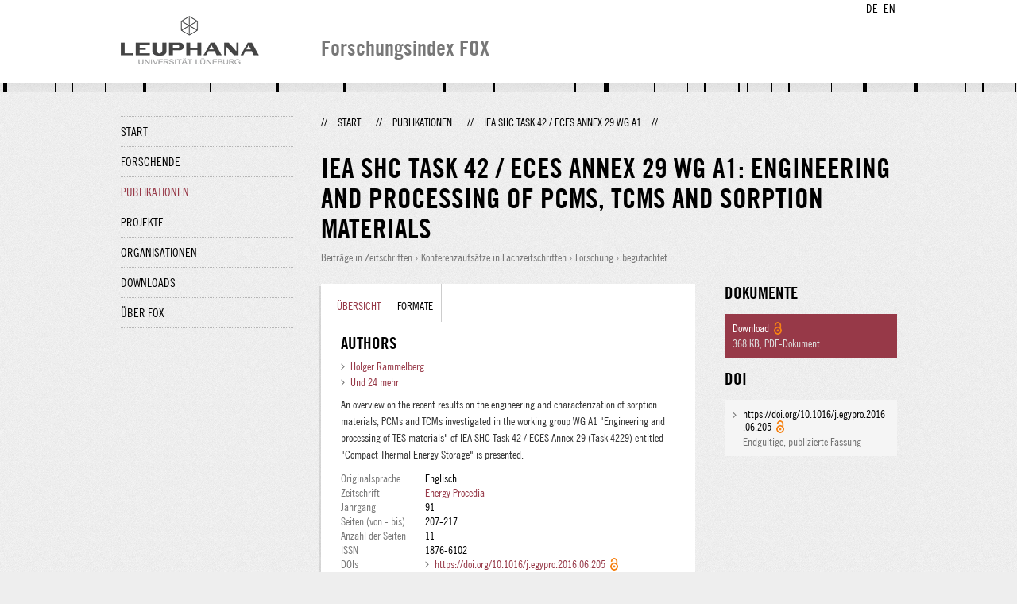

--- FILE ---
content_type: text/html;charset=UTF-8
request_url: http://fox.leuphana.de/portal/de/publications/iea-shc-task-42--eces-annex-29-wg-a1(3092e7b8-a92a-4426-b9a9-e90594471b0e).html
body_size: 7193
content:
<!DOCTYPE html PUBLIC "-//W3C//DTD XHTML 1.1//EN" "http://www.w3.org/TR/xhtml11/DTD/xhtml11.dtd"><html xmlns="http://www.w3.org/1999/xhtml" lang="de" xml:lang="de"><head>
			<meta http-equiv="Content-Type" content="text/html;charset=utf-8" />
			<title>IEA SHC Task 42 / ECES Annex 29 WG A1 - Leuphana Universität Lüneburg</title><link type="text/css" rel="stylesheet" href="/portal/resources/style/css/combined/portal.css?stamp=1767241903599" /><script type="text/javascript" src="/portal/dwr/engine.js?stamp=1767241903599"></script><script type="text/javascript" src="/portal/dwr/interface/PureFacade.js?stamp=1767241903599"></script><script type="text/javascript" src="/portal/resources/style/lib/prototype.js?stamp=1767241903599"></script><script type="text/javascript" src="/portal/resources/style/js/atira.js?stamp=1767241903599"></script><script type="text/javascript" src="/portal/resources/style/js/atira_chart.js?stamp=1767241903599"></script><script type="text/javascript" src="/portal/dwr/interface/GraphFacade.js?stamp=1767241903599"></script><link type="text/css" rel="stylesheet" href="/portal/resources/style/css/combined/portal.css?stamp=1767241903599" /><script type="text/javascript" src="/portal/resources/style/js/jquery-3.1.1.min.js?stamp=1767241903599"></script><script type="text/javascript" src="/portal/resources/style/js/jquery.jcarousel.js?stamp=1767241903599"></script><script type="text/javascript" src="/portal/resources/style/js/site.js?stamp=1767241903599"></script><!-- start: head --><!-- end: head --><meta name="citation_title" content="IEA SHC Task 42 / ECES Annex 29 WG A1: Engineering and Processing of PCMs, TCMs and Sorption Materials" /><meta name="citation_author" content="Alenka Ristić" /><meta name="citation_author" content="Simon Furbo" /><meta name="citation_author" content="Christoph Moser" /><meta name="citation_author" content="Hermann Schranzhofer" /><meta name="citation_author" content="Ana Lazaro" /><meta name="citation_author" content="Monica Delgado" /><meta name="citation_author" content="Conchita Peñalosa" /><meta name="citation_author" content="Laurent Zalewski" /><meta name="citation_author" content="Gonzalo Diarce" /><meta name="citation_author" content="Cemil Alkan" /><meta name="citation_author" content="Saman N. Gunasekara" /><meta name="citation_author" content="Thomas Haussmann" /><meta name="citation_author" content="Stefan Gschwander" /><meta name="citation_author" content="Christoph Rathgeber" /><meta name="citation_author" content="Henri Schmit" /><meta name="citation_author" content="Camila Barreneche" /><meta name="citation_author" content="Luiza Cabeza" /><meta name="citation_author" content="Gerard Ferrer" /><meta name="citation_author" content="Yeliz Konuklu" /><meta name="citation_author" content="Halime Paksoy" /><meta name="citation_author" content="Holger Rammelberg" /><meta name="citation_author_email" content="rammelberg@leuphana.de" /><meta name="citation_author_orcid" content="0000-0002-8570-6787" /><meta name="citation_author" content="Gunther Munz" /><meta name="citation_author" content="Thomas Herzog" /><meta name="citation_author" content="Jochen Jänchen" /><meta name="citation_author" content="Elena Palomo Del Barrio" /><meta name="citation_publication_date" content="2016/06/01" /><meta name="citation_online_date" content="2018/03/26" /><meta name="citation_pdf_url" content="http://fox.leuphana.de/portal/files/21682462/repo_8665808_oa_byncnd.pdf" /><meta name="citation_online_date" content="2022/03/17" /><meta name="citation_doi" content="10.1016/j.egypro.2016.06.205" /><meta name="citation_language" content="Englisch" /><meta name="citation_keywords" content="engineering; processing; PCM ; TCM; sorption materials" /><meta name="citation_keywords" content="engineering; processing; PCM ; sorption materials; TCM" /><meta name="citation_journal_title" content="Energy Procedia" /><meta name="citation_issn" content="1876-6102" /><meta name="citation_publisher" content="Elsevier Ltd" /><meta name="citation_volume" content="91" /><meta name="citation_firstpage" content="207" /><meta name="citation_lastpage" content="217" /></head><body class="de_DE de_DE de webkit">
            <div id="top">
                <div id="header">
                    <div class="wrapper clearfix">
                        <div id="portal-language-switch">
                             <ul>
                                    <li><a class="portal_link locale locale_de_DE selected" href="http://fox.leuphana.de/portal/de/publications/iea-shc-task-42--eces-annex-29-wg-a1(3092e7b8-a92a-4426-b9a9-e90594471b0e).html" title="DE"><span>DE</span></a></li>
                                    <li><a class="portal_link locale locale_en_GB" href="http://fox.leuphana.de/portal/en/publications/iea-shc-task-42--eces-annex-29-wg-a1(3092e7b8-a92a-4426-b9a9-e90594471b0e).html" title="EN"><span>EN</span></a></li>
                            </ul>
                        </div><a class="portal_link logo" href="http://www.leuphana.de/forschung"><span>
                            <img src="/portal/resources/style/gfx/leuphana-logo.png" alt="Leuphana Universität Lüneburg" /></span></a>
                        <div id="header-content" class="pull-right">
                            <span class="title">Forschungsindex FOX</span>
                        </div>
                    </div>
                </div>
                <div class="lines"></div>
            </div>
            <div id="container">
                <div class="wrapper">
                    <div class="clearfix">
                        <div class="sidebar pull-left">
                            <div id="secondary-menu">
                                <ul class="dotted-line">
                                    <li><a class="portal_link" href="http://fox.leuphana.de/portal/de/"><span>Start</span></a></li>
                                    <li><a class="portal_link" href="http://fox.leuphana.de/portal/de/persons/index.html"><span>Forschende</span></a>
                                    </li>
                                    <li class="selected"><a class="portal_link" href="http://fox.leuphana.de/portal/de/publications/index.html"><span>Publikationen</span></a>
                                    </li>
                                    <li><a class="portal_link" href="http://fox.leuphana.de/portal/de/projects/index.html"><span>Projekte</span></a>
                                    </li>
                                    <li><a class="portal_link" href="http://fox.leuphana.de/portal/de/organisations/index.html"><span>Organisationen</span></a></li>
                                    <li><a class="portal_link" href="http://fox.leuphana.de/portal/de/statistics.html"><span>Downloads</span></a></li>
                                    <li><a class="portal_link" href="http://fox.leuphana.de/portal/de/about.html"><span>Über FOX</span></a></li>
                                </ul>
                            </div>
                        </div>
                        <div id="content" class="full-width">
                            <ol class="breadcrumb">
                               <li class="separator">//</li>
                               <li><a class="portal_link" href="http://fox.leuphana.de/portal/de/"><span>Start</span></a></li>
                               <li class="separator">//</li>
			<li><a class="portal_link" href="http://fox.leuphana.de/portal/de/publications/index.html"><span>Publikationen</span></a></li>
            <li class="separator">//</li>
			<li class="selected">IEA SHC Task 42 / ECES Annex 29 WG A1</li>
                               <li class="separator">//</li>
                            </ol>
                            <div id="main">
            <div class="view publications_view clearfix">
                <div class="view_title"><div class="rendering rendering_researchoutput  rendering_researchoutput_compact rendering_researchoutput rendering_compact rendering_researchoutput_compact"><h2 class="title"><span>IEA SHC Task 42 / ECES Annex 29 WG A1: Engineering and Processing of PCMs, TCMs and Sorption Materials</span></h2><p class="type"><span class="type_family">Publikation<span class="type_family_sep">: </span></span><span class="type_classification_parent">Beiträge in Zeitschriften<span class="type_parent_sep"> › </span></span><span class="type_classification">Konferenzaufsätze in Fachzeitschriften</span><span class="type_classification"><span class="type_parent_sep"> › </span>Forschung</span><span class="type_classification"><span class="type_parent_sep"> › </span>begutachtet</span></p></div>
                </div>
                <div class="view_container">
                    <div class="view_content">
                        <div class="box">

			<ul class="tabs">
				<li class="selected"><a class="portal_link" href="http://fox.leuphana.de/portal/de/publications/iea-shc-task-42--eces-annex-29-wg-a1(3092e7b8-a92a-4426-b9a9-e90594471b0e).html"><span>Übersicht</span></a>
				</li>
				<li><a class="portal_link" href="http://fox.leuphana.de/portal/de/publications/iea-shc-task-42--eces-annex-29-wg-a1(3092e7b8-a92a-4426-b9a9-e90594471b0e)/export.html"><span>Formate</span></a>
				</li>
			</ul>
            <div class="tab_inner clearfix">
                        <h2 style="margin-top: 0;">Authors</h2><div class="rendering rendering_researchoutput  rendering_researchoutput_associatesauthorsclassifiedsummarizedlistportal rendering_contributiontojournal rendering_associatesauthorsclassifiedsummarizedlistportal rendering_contributiontojournal_associatesauthorsclassifiedsummarizedlistportal"><ul class="relations persons"><li><a rel="Person" href="http://fox.leuphana.de/portal/de/persons/holger-urs-rammelberg(f25dc0c1-c36e-4f8e-b37b-dae4903194c9).html" class="link person"><span>Holger Rammelberg</span></a></li><li><a onclick="$(this).up('ul').next('ul').toggleClassName('common_hidden');return false;" href="#" class="all link"><span>Und 24 mehr</span></a></li></ul><ul class="relations persons common_hidden associates_authors_full_list"><li class="external">Alenka Ristić</li><li class="external">Simon Furbo</li><li class="external">Christoph Moser</li><li class="external">Hermann Schranzhofer</li><li class="external">Ana Lazaro</li><li class="external">Monica Delgado</li><li class="external">Conchita Peñalosa</li><li class="external">Laurent Zalewski</li><li class="external">Gonzalo Diarce</li><li class="external">Cemil Alkan</li><li class="external">Saman N. Gunasekara</li><li class="external">Thomas Haussmann</li><li class="external">Stefan Gschwander</li><li class="external">Christoph Rathgeber</li><li class="external">Henri Schmit</li><li class="external">Camila Barreneche</li><li class="external">Luiza Cabeza</li><li class="external">Gerard Ferrer</li><li class="external">Yeliz Konuklu</li><li class="external">Halime Paksoy</li><li class="external">Gunther Munz</li><li class="external">Thomas Herzog</li><li class="external">Jochen Jänchen</li><li class="external">Elena Palomo Del Barrio</li></ul></div><div class="rendering rendering_researchoutput  rendering_researchoutput_detailsportal rendering_contributiontojournal rendering_detailsportal rendering_contributiontojournal_detailsportal"><div class="abstract"><div class="textblock"><p>An overview on the recent results on the engineering and characterization of sorption materials, PCMs and TCMs investigated in the working group WG A1 "Engineering and processing of TES materials" of IEA SHC Task 42 / ECES Annex 29 (Task 4229) entitled "Compact Thermal Energy Storage" is presented.</p></div></div><div class="conferencearticle"><table class="properties"><tbody><tr class="language"><th scope="row">Originalsprache</th><td>Englisch</td></tr><tr><th scope="row">Zeitschrift</th><td><a rel="Journal" href="http://fox.leuphana.de/portal/de/journals/energy-procedia(cec8f660-b5ea-4a25-b3fa-c54785b6bad4)/publications.html" class="link"><span>Energy Procedia</span></a></td></tr><tr><th scope="row">Jahrgang</th><td>91</td></tr><tr><th scope="row">Seiten (von - bis)</th><td>207-217</td></tr><tr><th scope="row">Anzahl der Seiten</th><td>11</td></tr><tr><th scope="row">ISSN</th><td>1876-6102</td></tr><tr class="digital_object_identifiers"><th scope="row">DOIs</th><td><ul class="relations digital_object_identifiers"><li><a onclick="window.open(this.href, '_blank','noopener,noreferrer'); return false;" href="https://doi.org/10.1016/j.egypro.2016.06.205" class="link"><span>https://doi.org/10.1016/j.egypro.2016.06.205</span></a> <span class="common_icon_16" style="background-image: url('/portal/resources/style/icons/type/openaccess16.png');"></span></li></ul></td></tr><tr class="status"><th scope="row">Publikationsstatus</th><td><span class="prefix">Erschienen - </span><span class="date">01.06.2016</span></td></tr><tr class="event"><th scope="row">Veranstaltung</th><td><span><span class="prefix">4th International Conference on Solar Heating and Cooling for Buildings and Industry - SHC 2015</span> - GÜNDER, Istanbul, Türkei<br />Dauer: <span class="date">02.12.2015</span> → <span class="date">04.12.2015</span><br />Konferenznummer: SHC 2015<br /><a onclick="window.open(this.href, '_blank','noopener,noreferrer'); return false;" href="http://www.buildup.eu/en/events/shc-2015-international-conference-solar-heating-and-cooling-buildings-and-industry" class="link"><span>http://www.buildup.eu/en/events/shc-2015-international-conference-solar-heating-and-cooling-buildings-and-industry</span></a><br /><a onclick="window.open(this.href, '_blank','noopener,noreferrer'); return false;" href="http://shc2015.iea-shc.org/home.html" class="link"><span>http://shc2015.iea-shc.org/home.html</span></a></span></td></tr></tbody></table></div><div class="bibliographicalNote"><h3 class="subheader">Bibliographische Notiz</h3><p>Publisher Copyright:<br />© 2016 The Authors.</p></div></div><div class="rendering rendering_keywordable rendering_keywordsextensionportal rendering_keywordable_keywordsextensionportal"><ul class="relations keywords"><h3 class="subheader">Fachgebiete</h3><li><strong><a href="http://fox.leuphana.de/portal/de/publications/browse.html?uri=/dk/atira/pure/core/keywords/559014392" class="link"><span>Ingenieurwissenschaften</span></a></strong> - engineering, processing, PCM , TCM, sorption materials</li></ul><ul class="relations keywords"><h3 class="subheader">ASJC Scopus Sachgebiete</h3><li><strong><a href="http://fox.leuphana.de/portal/de/publications/browse.html?uri=/dk/atira/pure/subjectarea/asjc/2100" class="link"><span>Energie (insg.)</span></a></strong></li></ul></div><div class="rendering rendering_researchoutput  rendering_researchoutput_publicationrelationsportal rendering_contributiontojournal rendering_publicationrelationsportal rendering_contributiontojournal_publicationrelationsportal"></div>
            </div>
                        </div>
		<div class="related_content_box">
            <h2>In der gleichen Zeitschrift</h2>
            <div class="box related_content_box"><div class="rendering rendering_researchoutput  rendering_researchoutput_short rendering_contributiontojournal rendering_short rendering_contributiontojournal_short"><h2 class="title"><a rel="ContributionToJournal" href="http://fox.leuphana.de/portal/de/publications/corrosion-in-heating-and-cooling-water-circuits--a-field-study(16c07ac9-95bd-4665-9bc8-07ed98bb3b0c).html" class="link"><span>Corrosion in heating and cooling water circuits - A field study</span></a></h2><a rel="Person" href="http://fox.leuphana.de/portal/de/persons/oliver-opel(14365ff4-1e5b-4499-a978-49e470208fb8).html" class="link person"><span>Opel, O.</span></a>, <a rel="Person" href="http://fox.leuphana.de/portal/de/persons/marlies-wiegand(8c9df7bc-0045-4084-bc60-dd196f308953).html" class="link person"><span>Wiegand, M.</span></a>, <a rel="Person" href="http://fox.leuphana.de/portal/de/persons/karsten-neumann(cd3e0afa-62c9-4091-8319-a4d9c69a7679).html" class="link person"><span>Neumann, K.</span></a>, Zargari, M. &amp; Plesser, S., <span class="date">01.11.2018</span>, <span class="journal">in: <a rel="Journal" href="http://fox.leuphana.de/portal/de/journals/energy-procedia(cec8f660-b5ea-4a25-b3fa-c54785b6bad4)/publications.html" class="link"><span>Energy Procedia.</span></a></span> <span class="volume">155</span>, <span class="pages">S. 359-366</span> <span class="numberofpages">8 S.</span><p class="type"><span class="type_family">Publikation<span class="type_family_sep">: </span></span><span class="type_classification_parent">Beiträge in Zeitschriften<span class="type_parent_sep"> › </span></span><span class="type_classification">Konferenzaufsätze in Fachzeitschriften</span><span class="type_classification"><span class="type_parent_sep"> › </span>Forschung</span><span class="type_classification"><span class="type_parent_sep"> › </span>begutachtet</span></p></div><div class="rendering rendering_researchoutput  rendering_researchoutput_short rendering_contributiontojournal rendering_short rendering_contributiontojournal_short"><h2 class="title"><a rel="ContributionToJournal" href="http://fox.leuphana.de/portal/de/publications/interdisciplinary-review-of-mediumdeep-aquifer-thermal-energy-storage-in-north-germany(5e8de801-ae88-474d-96f7-d7abbf7a4ce1).html" class="link"><span>Interdisciplinary Review of Medium-deep Aquifer Thermal Energy Storage in North Germany</span></a></h2><a rel="Person" href="http://fox.leuphana.de/portal/de/persons/lars-holstenkamp(aacc8354-ab67-4f64-bb81-6b8ccba62741).html" class="link person"><span>Holstenkamp, L.</span></a>, Meisel, M., Neidig, P., <a rel="Person" href="http://fox.leuphana.de/portal/de/persons/oliver-opel(14365ff4-1e5b-4499-a978-49e470208fb8).html" class="link person"><span>Opel, O.</span></a>, Steffahn, J., <a rel="Person" href="http://fox.leuphana.de/portal/de/persons/nikolai-strodel(5fceaa2c-1d7c-4427-9877-c1ee283a3e97).html" class="link person"><span>Strodel, N.</span></a>, Lauer, J. J., Vogel, M., <a rel="Person" href="http://fox.leuphana.de/portal/de/persons/heinrich-degenhart(8b7d40a3-21e1-470e-9f93-45372d72f782).html" class="link person"><span>Degenhart, H.</span></a>, Michalzik, D., <a rel="Person" href="http://fox.leuphana.de/portal/de/persons/thomas-schomerus(4792e891-46be-46ef-8383-6188cc0317ab).html" class="link person"><span>Schomerus, C.-T.</span></a>, Schönebeck, J. &amp; Növig, T., <span class="date">01.10.2017</span>, <span class="journal">in: <a rel="Journal" href="http://fox.leuphana.de/portal/de/journals/energy-procedia(cec8f660-b5ea-4a25-b3fa-c54785b6bad4)/publications.html" class="link"><span>Energy Procedia.</span></a></span> <span class="volume">135</span>, <span class="pages">S. 327-336</span> <span class="numberofpages">10 S.</span><p class="type"><span class="type_family">Publikation<span class="type_family_sep">: </span></span><span class="type_classification_parent">Beiträge in Zeitschriften<span class="type_parent_sep"> › </span></span><span class="type_classification">Konferenzaufsätze in Fachzeitschriften</span><span class="type_classification"><span class="type_parent_sep"> › </span>Forschung</span><span class="type_classification"><span class="type_parent_sep"> › </span>begutachtet</span></p></div><div class="rendering rendering_researchoutput  rendering_researchoutput_short rendering_contributiontojournal rendering_short rendering_contributiontojournal_short"><h2 class="title"><a rel="ContributionToJournal" href="http://fox.leuphana.de/portal/de/publications/market-opportunities-and-regulatory-framework-conditions-for-stationary-battery-storage-systems-in-germany(b950724b-3459-465c-b7d3-5602da352064).html" class="link"><span>MARKET OPPORTUNITIES and REGULATORY FRAMEWORK CONDITIONS for STATIONARY BATTERY STORAGE SYSTEMS in GERMANY</span></a></h2>Klausen, M., <span class="date">01.10.2017</span>, <span class="journal">in: <a rel="Journal" href="http://fox.leuphana.de/portal/de/journals/energy-procedia(cec8f660-b5ea-4a25-b3fa-c54785b6bad4)/publications.html" class="link"><span>Energy Procedia.</span></a></span> <span class="volume">135</span>, <span class="pages">S. 272-282</span> <span class="numberofpages">11 S.</span><p class="type"><span class="type_family">Publikation<span class="type_family_sep">: </span></span><span class="type_classification_parent">Beiträge in Zeitschriften<span class="type_parent_sep"> › </span></span><span class="type_classification">Zeitschriftenaufsätze</span><span class="type_classification"><span class="type_parent_sep"> › </span>Forschung</span><span class="type_classification"><span class="type_parent_sep"> › </span>begutachtet</span></p></div><div class="rendering rendering_researchoutput  rendering_researchoutput_short rendering_contributiontojournal rendering_short rendering_contributiontojournal_short"><h2 class="title"><a rel="ContributionToJournal" href="http://fox.leuphana.de/portal/de/publications/microscale-thermodynamic-and-kinetic-analysis-of-a-calcium-chloride-methanol-system-for-process-cooling(6b4d887d-19f1-443f-b8d2-217ae4779801).html" class="link"><span>Micro-scale Thermodynamic and Kinetic Analysis of a Calcium Chloride Methanol System for Process Cooling</span></a></h2><a rel="Person" href="http://fox.leuphana.de/portal/de/persons/kathrin-korhammer(bf024fa3-ae73-4701-85cd-6d81479f7417).html" class="link person"><span>Korhammer, K.</span></a>, <a rel="Person" href="http://fox.leuphana.de/portal/de/persons/karsten-neumann(cd3e0afa-62c9-4091-8319-a4d9c69a7679).html" class="link person"><span>Neumann, K.</span></a>, <a rel="Person" href="http://fox.leuphana.de/portal/de/persons/oliver-opel(14365ff4-1e5b-4499-a978-49e470208fb8).html" class="link person"><span>Opel, O.</span></a> &amp; <a rel="Person" href="http://fox.leuphana.de/portal/de/persons/wolfgang-ruck(5e93b05b-5cfc-4bb7-b949-c292e5d04d71).html" class="link person"><span>Ruck, W. K. L.</span></a>, <span class="date">01.05.2017</span>, <span class="journal">in: <a rel="Journal" href="http://fox.leuphana.de/portal/de/journals/energy-procedia(cec8f660-b5ea-4a25-b3fa-c54785b6bad4)/publications.html" class="link"><span>Energy Procedia.</span></a></span> <span class="volume">105</span>, <span class="pages">S. 4363-4369</span> <span class="numberofpages">7 S.</span><p class="type"><span class="type_family">Publikation<span class="type_family_sep">: </span></span><span class="type_classification_parent">Beiträge in Zeitschriften<span class="type_parent_sep"> › </span></span><span class="type_classification">Zeitschriftenaufsätze</span><span class="type_classification"><span class="type_parent_sep"> › </span>Forschung</span><span class="type_classification"><span class="type_parent_sep"> › </span>begutachtet</span></p></div><div class="rendering rendering_researchoutput  rendering_researchoutput_short rendering_contributiontojournal rendering_short rendering_contributiontojournal_short"><h2 class="title"><a rel="ContributionToJournal" href="http://fox.leuphana.de/portal/de/publications/analyis-of-a-potential-single-and-combined-business-model-for-stationary-battery-storage-systems(820b42c8-5276-4bd8-9080-a3a1459b3ca1).html" class="link"><span>Analyis of a Potential Single and Combined Business Model for Stationary Battery Storage Systems</span></a></h2>Klausen, M., Resch, M. &amp; Bühler, J., <span class="date">01.11.2016</span>, <span class="journal">in: <a rel="Journal" href="http://fox.leuphana.de/portal/de/journals/energy-procedia(cec8f660-b5ea-4a25-b3fa-c54785b6bad4)/publications.html" class="link"><span>Energy Procedia.</span></a></span> <span class="volume">99</span>, <span class="pages">S. 321-331</span> <span class="numberofpages">11 S.</span><p class="type"><span class="type_family">Publikation<span class="type_family_sep">: </span></span><span class="type_classification_parent">Beiträge in Zeitschriften<span class="type_parent_sep"> › </span></span><span class="type_classification">Konferenzaufsätze in Fachzeitschriften</span><span class="type_classification"><span class="type_parent_sep"> › </span>Forschung</span><span class="type_classification"><span class="type_parent_sep"> › </span>begutachtet</span></p></div>
            </div>
            <h2>Weitere Publikationen dieser Person(en)</h2>
            <div class="box related_content_box"><div class="rendering rendering_researchoutput  rendering_researchoutput_short rendering_contributiontojournal rendering_short rendering_contributiontojournal_short"><h2 class="title"><a rel="ContributionToJournal" href="http://fox.leuphana.de/portal/de/publications/sorption-and-thermal-characterization-of-composite-materials-based-on-chlorides-for-thermal-energy-storage(285788c7-1887-4c40-962e-661d8608613b).html" class="link"><span>Sorption and thermal characterization of composite materials based on chlorides for thermal energy storage</span></a></h2><a rel="Person" href="http://fox.leuphana.de/portal/de/persons/kathrin-korhammer(bf024fa3-ae73-4701-85cd-6d81479f7417).html" class="link person"><span>Korhammer, K.</span></a>, Druske, M.-M., <a rel="Person" href="http://fox.leuphana.de/portal/de/persons/armand-fopah-lele(804bc9e4-d68a-438b-940c-df729a49a630).html" class="link person"><span>Fopah Lele, A.</span></a>, <a rel="Person" href="http://fox.leuphana.de/portal/de/persons/holger-urs-rammelberg(f25dc0c1-c36e-4f8e-b37b-dae4903194c9).html" class="link person"><span>Rammelberg, H.</span></a>, Wegscheider, N., <a rel="Person" href="http://fox.leuphana.de/portal/de/persons/oliver-opel(14365ff4-1e5b-4499-a978-49e470208fb8).html" class="link person"><span>Opel, O.</span></a>, <a rel="Person" href="http://fox.leuphana.de/portal/de/persons/thomas-osterland(e70822eb-841a-426e-a3d3-bb4197636f8b).html" class="link person"><span>Osterland, T.</span></a> &amp; <a rel="Person" href="http://fox.leuphana.de/portal/de/persons/wolfgang-ruck(5e93b05b-5cfc-4bb7-b949-c292e5d04d71).html" class="link person"><span>Ruck, W.</span></a>, <span class="date">15.01.2016</span>, <span class="journal">in: <a rel="Journal" href="http://fox.leuphana.de/portal/de/journals/applied-energy(8bbcef75-e71c-4b76-b8a3-856e215b1070)/publications.html" class="link"><span>Applied Energy.</span></a></span> <span class="volume">162</span>, <span class="pages">S. 1462-1472</span> <span class="numberofpages">11 S.</span><p class="type"><span class="type_family">Publikation<span class="type_family_sep">: </span></span><span class="type_classification_parent">Beiträge in Zeitschriften<span class="type_parent_sep"> › </span></span><span class="type_classification">Zeitschriftenaufsätze</span><span class="type_classification"><span class="type_parent_sep"> › </span>Forschung</span><span class="type_classification"><span class="type_parent_sep"> › </span>begutachtet</span></p></div><div class="rendering rendering_researchoutput  rendering_researchoutput_short rendering_contributiontojournal rendering_short rendering_contributiontojournal_short"><h2 class="title"><a rel="ContributionToJournal" href="http://fox.leuphana.de/portal/de/publications/thermochemical-heat-storage-materials(30fc932c-cfeb-46e8-8051-53e831a7ce79).html" class="link"><span>Thermochemical heat storage materials: Performance of mixed salt hydrates</span></a></h2><a rel="Person" href="http://fox.leuphana.de/portal/de/persons/holger-urs-rammelberg(f25dc0c1-c36e-4f8e-b37b-dae4903194c9).html" class="link person"><span>Rammelberg, H. U.</span></a>, Osterland, T., Priehs, B., <a rel="Person" href="http://fox.leuphana.de/portal/de/persons/oliver-opel(14365ff4-1e5b-4499-a978-49e470208fb8).html" class="link person"><span>Opel, O.</span></a> &amp; <a rel="Person" href="http://fox.leuphana.de/portal/de/persons/wolfgang-ruck(5e93b05b-5cfc-4bb7-b949-c292e5d04d71).html" class="link person"><span>Ruck, W. K. L.</span></a>, <span class="date">15.10.2016</span>, <span class="journal">in: <a rel="Journal" href="http://fox.leuphana.de/portal/de/journals/solar-energy(28a4414d-5216-44d2-8593-90145c843c64)/publications.html" class="link"><span>Solar Energy.</span></a></span> <span class="volume">136</span>, <span class="pages">S. 571-589</span> <span class="numberofpages">19 S.</span><p class="type"><span class="type_family">Publikation<span class="type_family_sep">: </span></span><span class="type_classification_parent">Beiträge in Zeitschriften<span class="type_parent_sep"> › </span></span><span class="type_classification">Zeitschriftenaufsätze</span><span class="type_classification"><span class="type_parent_sep"> › </span>Forschung</span><span class="type_classification"><span class="type_parent_sep"> › </span>begutachtet</span></p></div><div class="rendering rendering_researchoutput  rendering_researchoutput_short rendering_contributiontojournal rendering_short rendering_contributiontojournal_short"><h2 class="title"><a rel="ContributionToJournal" href="http://fox.leuphana.de/portal/de/publications/thermal-decomposition-kinetic-of-salt-hydrates-for-heat-storage-systems(77597d8a-2cb3-441d-b2bd-10363cd02857).html" class="link"><span>Thermal decomposition kinetic of salt hydrates for heat storage systems</span></a></h2><a rel="Person" href="http://fox.leuphana.de/portal/de/persons/armand-fopah-lele(804bc9e4-d68a-438b-940c-df729a49a630).html" class="link person"><span>Fopah Lele, A.</span></a>, Kuznik, F., <a rel="Person" href="http://fox.leuphana.de/portal/de/persons/holger-urs-rammelberg(f25dc0c1-c36e-4f8e-b37b-dae4903194c9).html" class="link person"><span>Rammelberg, H.</span></a>, <a rel="Person" href="http://fox.leuphana.de/portal/de/persons/thomas-osterland(e70822eb-841a-426e-a3d3-bb4197636f8b).html" class="link person"><span>Osterland, T.</span></a> &amp; <a rel="Person" href="http://fox.leuphana.de/portal/de/persons/wolfgang-ruck(5e93b05b-5cfc-4bb7-b949-c292e5d04d71).html" class="link person"><span>Ruck, W.</span></a>, <span class="date">15.09.2015</span>, <span class="journal">in: <a rel="Journal" href="http://fox.leuphana.de/portal/de/journals/applied-energy(8bbcef75-e71c-4b76-b8a3-856e215b1070)/publications.html" class="link"><span>Applied Energy.</span></a></span> <span class="volume">154</span>, <span class="pages">S. 447-458</span> <span class="numberofpages">12 S.</span><p class="type"><span class="type_family">Publikation<span class="type_family_sep">: </span></span><span class="type_classification_parent">Beiträge in Zeitschriften<span class="type_parent_sep"> › </span></span><span class="type_classification">Zeitschriftenaufsätze</span><span class="type_classification"><span class="type_parent_sep"> › </span>Forschung</span><span class="type_classification"><span class="type_parent_sep"> › </span>begutachtet</span></p></div><div class="rendering rendering_researchoutput  rendering_researchoutput_short rendering_contributiontojournal rendering_short rendering_contributiontojournal_short"><h2 class="title"><a rel="ContributionToJournal" href="http://fox.leuphana.de/portal/de/publications/a-review-on-the-use-of-calcium-chloride-in-applied-thermal-engineering(cbfec2c7-3f30-47af-bfe0-0bed0d939a17).html" class="link"><span>A review on the use of calcium chloride in applied thermal engineering</span></a></h2>N'Tsoukpoe, K. E., <a rel="Person" href="http://fox.leuphana.de/portal/de/persons/holger-urs-rammelberg(f25dc0c1-c36e-4f8e-b37b-dae4903194c9).html" class="link person"><span>Rammelberg, H.</span></a>, <a rel="Person" href="http://fox.leuphana.de/portal/de/persons/armand-fopah-lele(804bc9e4-d68a-438b-940c-df729a49a630).html" class="link person"><span>Fopah Lele, A.</span></a>, <a rel="Person" href="http://fox.leuphana.de/portal/de/persons/kathrin-korhammer(bf024fa3-ae73-4701-85cd-6d81479f7417).html" class="link person"><span>Korhammer, K.</span></a>, <a rel="Person" href="http://fox.leuphana.de/portal/de/persons/beatriz-amanda-watts(4bedf8da-2673-4f71-8bb2-8f61c32786ee).html" class="link person"><span>Watts, B. A.</span></a>, <a rel="Person" href="http://fox.leuphana.de/portal/de/persons/thomas-osterland(e70822eb-841a-426e-a3d3-bb4197636f8b).html" class="link person"><span>Schmidt, T.</span></a> &amp; <a rel="Person" href="http://fox.leuphana.de/portal/de/persons/wolfgang-ruck(5e93b05b-5cfc-4bb7-b949-c292e5d04d71).html" class="link person"><span>Ruck, W.</span></a>, <span class="date">22.01.2015</span>, <span class="journal">in: <a rel="Journal" href="http://fox.leuphana.de/portal/de/journals/applied-thermal-engineering(515aacb2-cc21-4b78-9e72-ad3c11b3f858)/publications.html" class="link"><span>Applied Thermal Engineering.</span></a></span> <span class="volume">75</span>, <span class="pages">S. 513-531</span> <span class="numberofpages">19 S.</span><p class="type"><span class="type_family">Publikation<span class="type_family_sep">: </span></span><span class="type_classification_parent">Beiträge in Zeitschriften<span class="type_parent_sep"> › </span></span><span class="type_classification">Übersichtsarbeiten</span><span class="type_classification"><span class="type_parent_sep"> › </span>Forschung</span></p></div><div class="rendering rendering_researchoutput  rendering_researchoutput_short rendering_contributiontojournal rendering_short rendering_contributiontojournal_short"><h2 class="title"><a rel="ContributionToJournal" href="http://fox.leuphana.de/portal/de/publications/a-systematic-multistep-screening-of-numerous-salt-hydrates-for-low-temperature-thermochemical-energy-storage(337c8994-6c86-472f-900f-d841d9097e46).html" class="link"><span>A systematic multi-step screening of numerous salt hydrates for low temperature thermochemical energy storage</span></a></h2><a rel="Person" href="http://fox.leuphana.de/portal/de/persons/kokouvi-edem-ntsoukpoe(9c72a4e1-4063-4f6b-a68f-d6a600454c8c).html" class="link person"><span>N'Tsoukpoe, K. E.</span></a>, <a rel="Person" href="http://fox.leuphana.de/portal/de/persons/thomas-osterland(e70822eb-841a-426e-a3d3-bb4197636f8b).html" class="link person"><span>Schmidt, T.</span></a>, <a rel="Person" href="http://fox.leuphana.de/portal/de/persons/holger-urs-rammelberg(f25dc0c1-c36e-4f8e-b37b-dae4903194c9).html" class="link person"><span>Rammelberg, H. U.</span></a>, <a rel="Person" href="http://fox.leuphana.de/portal/de/persons/beatriz-amanda-watts(4bedf8da-2673-4f71-8bb2-8f61c32786ee).html" class="link person"><span>Watts, B. A.</span></a> &amp; <a rel="Person" href="http://fox.leuphana.de/portal/de/persons/wolfgang-ruck(5e93b05b-5cfc-4bb7-b949-c292e5d04d71).html" class="link person"><span>Ruck, W. K. L.</span></a>, <span class="date">01.07.2014</span>, <span class="journal">in: <a rel="Journal" href="http://fox.leuphana.de/portal/de/journals/applied-energy(8bbcef75-e71c-4b76-b8a3-856e215b1070)/publications.html" class="link"><span>Applied Energy.</span></a></span> <span class="volume">124</span>, <span class="pages">S. 1-16</span> <span class="numberofpages">16 S.</span><p class="type"><span class="type_family">Publikation<span class="type_family_sep">: </span></span><span class="type_classification_parent">Beiträge in Zeitschriften<span class="type_parent_sep"> › </span></span><span class="type_classification">Zeitschriftenaufsätze</span><span class="type_classification"><span class="type_parent_sep"> › </span>Forschung</span><span class="type_classification"><span class="type_parent_sep"> › </span>begutachtet</span></p></div>
            </div>
		</div>
                    </div>
                    <div class="view_sidebar"><div class="rendering rendering_researchoutput  rendering_researchoutput_versioneddocumentandlinkextensionanddoiportal rendering_contributiontojournal rendering_versioneddocumentandlinkextensionanddoiportal rendering_contributiontojournal_versioneddocumentandlinkextensionanddoiportal"><h3 class="subheader documents">Dokumente</h3><ul class="relations documents"><li class="available"><a onclick="if (this.href) {window.open(this.href)}; return false;" href="http://fox.leuphana.de/portal/files/21682462/repo_8665808_oa_byncnd.pdf" class="link title"><span>Download</span></a> <span class="common_icon_16" style="background-image: url('/portal/resources/style/icons/type/openaccess16.png');"></span><p class="dimmed">368 KB<span class="mimetype">, PDF-Dokument</span></p></li></ul><h3 class="subheader">DOI</h3><ul class="relations links digital_object_identifiers"><li class="embargo_date_ended available open "><a onclick="window.open(this.href, '_blank','noopener,noreferrer'); return false;" href="https://doi.org/10.1016/j.egypro.2016.06.205" class="link"><span>https://doi.org/10.1016/j.egypro.2016.06.205</span></a> <span class="common_icon_16" style="background-image: url('/portal/resources/style/icons/type/openaccess16.png');"></span><p class="dimmed">Endgültige, publizierte Fassung</p></li></ul></div>
                    </div>
                </div>
            </div>
                            </div>
                        </div>
                    </div>
                    <div id="footer"><div id="footer" style="width:100%"><div id="footer_left" style=" width:500px; float:left">Forschungsindex und Repositorium der Leuphana Universität Lüneburg <br>Betreuung: Leuphana Forschungsservice (Leitung: Dipl.-Oec. Anke Zerm)<br><a href="http://fox.leuphana.de/portal/de/about.html">Nutzungshinweise | <a href="http://www.leuphana.de/impressum.html" target="_blank" class="external-link-new-window">Zentrales Impressum der Universität</a><p></div><div id="footer_right" style="position:absolute; width:200px; right:0px"><div style="text-align:right">Feedback: <a title="pure@leuphana.de" href="mailto:pure@leuphana.de">pure@leuphana.de</a><br>Zum Login <a class="login" href="http://pure.leuphana.de/admin/workspace.xhtml" target="_blank" class="external-link-new-window">Forschungsdatenbank Pure</a></p></div></div></div>
                    </div>
                </div>
            </div>
<script type="text/javascript">(function(i,s,o,g,r,a,m){i['GoogleAnalyticsObject']=r;i[r]=i[r]||function(){(i[r].q=i[r].q||[]).push(arguments)},i[r].l=1*new Date();a=s.createElement(o),m=s.getElementsByTagName(o)[0];a.async=1;a.src=g;m.parentNode.insertBefore(a,m)})(window,document,'script','//www.google-analytics.com/analytics.js','ga');ga('create', 'UA-XXXXXX-X', { 'cookieDomain': document.location.hostname });ga('require', 'displayfeatures');ga('set', 'anonymizeIp', true);ga('set', 'anonymizeIp', true);ga('send', 'pageview');</script>
</body></html>